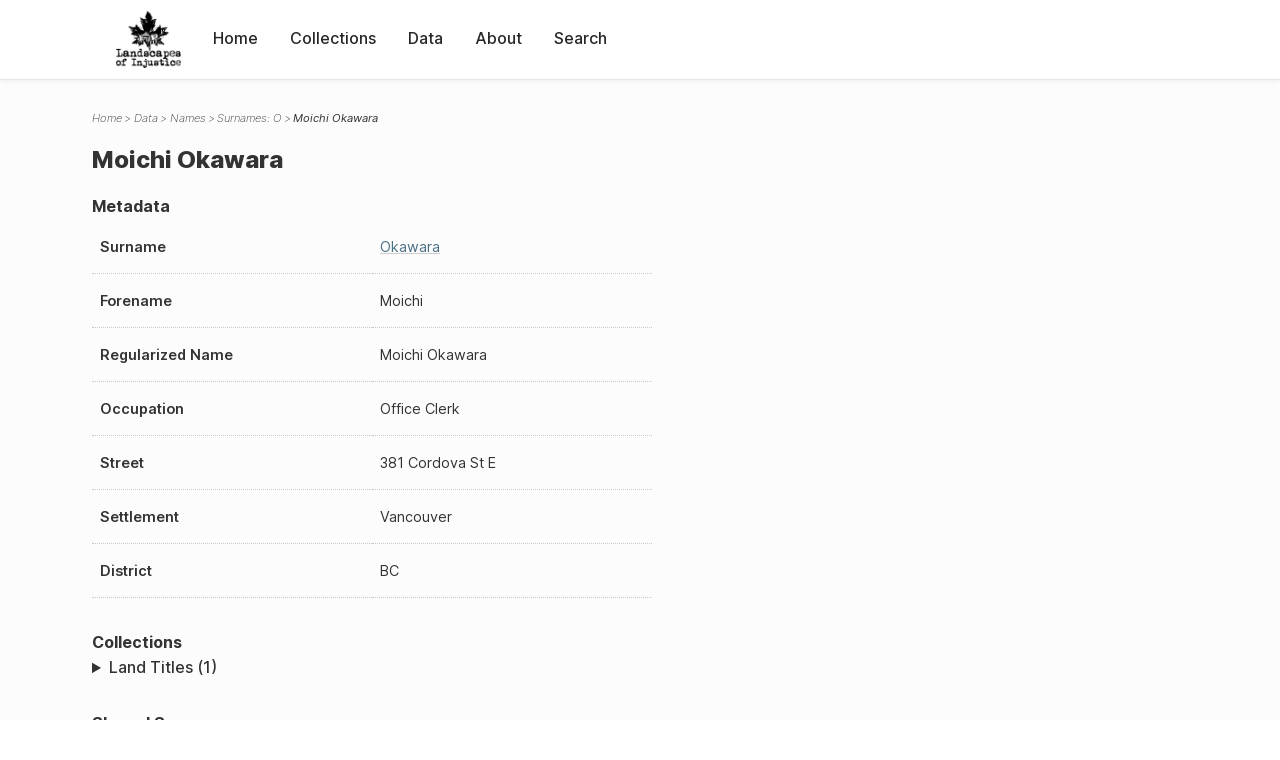

--- FILE ---
content_type: text/html; charset=UTF-8
request_url: https://loi.uvic.ca/archive/okaw10.html
body_size: 11272
content:
<!DOCTYPE html><html xmlns="http://www.w3.org/1999/xhtml" id="okaw10" lang="en" xml:lang="en"><head><meta http-equiv="Content-Type" content="text/html; charset=UTF-8"/><meta name="viewport" content="width=device-width, initial-scale=1"/><meta name="google" content="notranslate"/><title>Moichi Okawara</title><link rel="stylesheet" href="css/style.css"/><script src="js/loi.js"></script><script src="js/ux.js"></script><script src="js/staticTableSort.js"></script><script src="js/loi-media.js"></script><meta name="docTitle" class="staticSearch_docTitle globalMeta" content="Names: Moichi Okawara"/><meta class="staticSearch_desc globalMeta" name="Document Type" content="Names"/></head><body><div id="pageContainer"><header data-state="closed" id="headerTopNav"><nav id="topNav"><div id="topNavLogoContainer"><button class="topNavMobile topNavToggler"><span class="lineContainer"><span class="topNavTopBar"></span><span class="topNavBottomBar"></span></span></button><div id="topNavHeader"><a href="index.html" title="Go to home page"><img alt="Landscapes of Injustice" id="topNavLogo" src="images/navLogo.png"/></a></div></div><div id="navItemsWrapper"><div data-el="div" id="menuHeader"><div data-el="list"><div data-el="item"><a href="index.html" data-el="ref" data-target="index.xml">Home</a></div><div data-el="item"><a href="loiCollection.html" data-el="ref" data-target="loiCollection.xml">Collections</a></div><div data-el="item"><a href="loiData.html" data-el="ref" data-target="loiData.xml">Data</a></div><div data-el="item"><a href="loiAbout.html" data-el="ref" data-target="loiAbout.xml">About</a></div><div data-el="item"><a href="search.html" data-el="ref" data-target="search.xml">Search</a></div></div></div></div></nav></header><main class="loiDatasetNamesO loiDataNames singleCol"><header id="main_header"><ul class="breadcrumb"><li><a href="index.html">Home</a></li><li><a href="loiData.html">Data</a></li><li><a href="loiDataNames.html">Names</a></li><li><a href="loiDataNames_index_o.html">Surnames: O</a></li><li class="current">Moichi Okawara</li></ul><h1>Moichi Okawara</h1></header><article id="centerCol"><h2 class="sr-only">Moichi Okawara</h2><div id="text" data-el="text" class="loiDatasetNamesO loiDataNames"><div data-el="body"><div data-el="div" id="okaw10_metadata"><h3 data-el="head">Metadata</h3><div class="tableContainer"><table data-el="table"><tbody><tr data-el="row"><td data-el="cell" data-role="label">Surname</td><td data-el="cell" data-role="data"><a href="loiDataNames_index_o.html#loiDataNames_index_o_okawara" data-el="ref" data-target="loiDataNames_index_o.xml#loiDataNames_index_o_okawara">Okawara</a></td></tr><tr data-el="row"><td data-el="cell" data-role="label">Forename</td><td data-el="cell" data-role="data">Moichi</td></tr><tr data-el="row"><td data-el="cell" data-role="label">Regularized Name</td><td data-el="cell" data-role="data">Moichi Okawara</td></tr><tr data-el="row"><td data-el="cell" data-role="label">Occupation</td><td data-el="cell" data-role="data">Office Clerk</td></tr><tr data-el="row"><td data-el="cell" data-role="label">Street</td><td data-el="cell" data-role="data">
                        381 Cordova St E</td></tr><tr data-el="row"><td data-el="cell" data-role="label">Settlement</td><td data-el="cell" data-role="data">Vancouver</td></tr><tr data-el="row"><td data-el="cell" data-role="label">District</td><td data-el="cell" data-role="data">BC</td></tr></tbody></table></div></div><div data-el="div" id="okaw10_docsMentioned"><div data-el="div"><h4 data-el="head">Collections</h4><details data-el="div" data-n="1" data-type="details" id="okaw10_loiCollectionLandTitles"><summary>Land Titles (1)</summary><div data-el="list"><div data-el="item"><a href="title_6433.html?ref=okaw10" data-el="ref" data-target="title_6433.xml">95559I (1924-05-22)</a></div></div></details></div></div><div data-el="div" id="okaw10_sharedSurnames"><h3 data-el="head">Shared Surnames</h3><details data-el="div" data-type="details"><summary>Okawara</summary><div class="tableContainer"><table data-el="table" class="sortable"><thead><tr data-el="row" data-role="label"><th data-el="cell" data-col="1">Name</th><th data-el="cell" data-col="2">See also</th></tr></thead><tbody><tr data-el="row"><td data-el="cell" data-col="1" data-colType="string" data-sort="1"><a href="okaw23.html" data-el="ref" data-target="okaw23.xml" data-type="browseLink">Emiko Okawara</a></td><td data-el="cell" data-col="2" data-colType="dateStr" data-sort="1"></td></tr><tr data-el="row"><td data-el="cell" data-col="1" data-colType="string" data-sort="2"><a href="okaw5.html" data-el="ref" data-target="okaw5.xml" data-type="browseLink">Etsu Okawara</a></td><td data-el="cell" data-col="2" data-colType="dateStr" data-sort="2"></td></tr><tr data-el="row"><td data-el="cell" data-col="1" data-colType="string" data-sort="3"><a href="okaw22.html" data-el="ref" data-target="okaw22.xml" data-type="browseLink">Etsu Okawara</a></td><td data-el="cell" data-col="2" data-colType="dateStr" data-sort="3"></td></tr><tr data-el="row"><td data-el="cell" data-col="1" data-colType="string" data-sort="4"><a href="okaw21.html" data-el="ref" data-target="okaw21.xml" data-type="browseLink">Hideo Okawara</a></td><td data-el="cell" data-col="2" data-colType="dateStr" data-sort="4"></td></tr><tr data-el="row"><td data-el="cell" data-col="1" data-colType="string" data-sort="5"><a href="okaw2.html" data-el="ref" data-target="okaw2.xml" data-type="browseLink">Ikushige Okawara</a></td><td data-el="cell" data-col="2" data-colType="dateStr" data-sort="5"></td></tr><tr data-el="row"><td data-el="cell" data-col="1" data-colType="string" data-sort="6"><a href="okaw18.html" data-el="ref" data-target="okaw18.xml" data-type="browseLink">Ikushige Okawara</a></td><td data-el="cell" data-col="2" data-colType="dateStr" data-sort="6"></td></tr><tr data-el="row"><td data-el="cell" data-col="1" data-colType="string" data-sort="7"><a href="okaw3.html" data-el="ref" data-target="okaw3.xml" data-type="browseLink">Mariko Okawara</a></td><td data-el="cell" data-col="2" data-colType="dateStr" data-sort="7"></td></tr><tr data-el="row"><td data-el="cell" data-col="1" data-colType="string" data-sort="8"><a href="okaw15.html" data-el="ref" data-target="okaw15.xml" data-type="browseLink">Mitsutaro Okawara</a></td><td data-el="cell" data-col="2" data-colType="dateStr" data-sort="8"></td></tr><tr data-el="row"><td data-el="cell" data-col="1" data-colType="string" data-sort="9"><a href="okaw4.html" data-el="ref" data-target="okaw4.xml" data-type="browseLink">Moichi Okawara</a></td><td data-el="cell" data-col="2" data-colType="dateStr" data-sort="9"></td></tr><tr data-el="row"><td data-el="cell" data-col="1" data-colType="string" data-sort="10"><a href="okaw9.html" data-el="ref" data-target="okaw9.xml" data-type="browseLink">Moichi Okawara</a></td><td data-el="cell" data-col="2" data-colType="dateStr" data-sort="10"></td></tr><tr data-el="row"><td data-el="cell" data-col="1" data-colType="string" data-sort="11"><span data-el="ref" class="current" data-target="okaw10.xml" data-type="browseLink">Moichi Okawara</span></td><td data-el="cell" data-col="2" data-colType="dateStr" data-sort="11"></td></tr><tr data-el="row"><td data-el="cell" data-col="1" data-colType="string" data-sort="12"><a href="okaw13.html" data-el="ref" data-target="okaw13.xml" data-type="browseLink">Moichi Okawara</a></td><td data-el="cell" data-col="2" data-colType="dateStr" data-sort="12"></td></tr><tr data-el="row"><td data-el="cell" data-col="1" data-colType="string" data-sort="13"><a href="okaw6.html" data-el="ref" data-target="okaw6.xml" data-type="browseLink">S Okawara</a></td><td data-el="cell" data-col="2" data-colType="dateStr" data-sort="13"></td></tr><tr data-el="row"><td data-el="cell" data-col="1" data-colType="string" data-sort="14"><a href="okaw7.html" data-el="ref" data-target="okaw7.xml" data-type="browseLink">Sho Okawara</a></td><td data-el="cell" data-col="2" data-colType="dateStr" data-sort="14"></td></tr><tr data-el="row"><td data-el="cell" data-col="1" data-colType="string" data-sort="15"><a href="okaw16.html" data-el="ref" data-target="okaw16.xml" data-type="browseLink">Shojiro Okawara</a></td><td data-el="cell" data-col="2" data-colType="dateStr" data-sort="15"></td></tr><tr data-el="row"><td data-el="cell" data-col="1" data-colType="string" data-sort="16"><a href="okaw8.html" data-el="ref" data-target="okaw8.xml" data-type="browseLink">Toshio Okawara</a></td><td data-el="cell" data-col="2" data-colType="dateStr" data-sort="16"></td></tr><tr data-el="row"><td data-el="cell" data-col="1" data-colType="string" data-sort="17"><a href="okaw14.html" data-el="ref" data-target="okaw14.xml" data-type="browseLink">Toshio Okawara</a></td><td data-el="cell" data-col="2" data-colType="dateStr" data-sort="17"></td></tr></tbody></table></div></details></div></div></div><div id="appendix"><div data-el="div" id="appendix_terminology"><div data-el="div"><h2 data-el="head">Terminology</h2><div data-el="p">Readers of these historical materials will encounter derogatory references to Japanese Canadians and euphemisms used to obscure the intent and impacts of the internment and dispossession. While these are important realities of the history, the Landscapes of Injustice Research Collective urges users to carefully consider their own terminological choices in writing and speaking about this topic today as we confront past injustice. See our statement on terminology, and related sources <a href="terminology.html" data-el="ref" data-target="doc:terminology">here</a>.</div></div></div></div></article></main><div id="overlayTopNav" class="topNavToggler" data-state="closed"></div><div id="overlayModal" class="modalTogger" data-state="closed"></div><div id="overlayLeftNav" class="leftNavToggler" data-state="closed"></div><div id="popup"><div id="popupCloser"><button class="popupCloser modalToggler"><svg xmlns="http://www.w3.org/2000/svg" height="22" viewBox="0 0 38 38" width="22">
    <path d="M5.022.886L19.47 15.333 33.916.886a2 2 0 012.829 0l.903.903a2 2 0 010 2.829L23.201 19.065 37.648 33.51a2 2 0 010 2.829l-.903.904a2 2 0 01-2.829 0L19.47 22.797 5.022 37.244a2 2 0 01-2.828 0l-.904-.904a2 2 0 010-2.829l14.447-14.446L1.29 4.618a2 2 0 010-2.829l.904-.903a2 2 0 012.828 0z" fill-rule="evenodd"></path>
</svg></button></div><div id="popupContent"></div></div><footer><div id="footerContent"><p class="splashDescription">This research database provides access to records that document <br/>unjust and racist actions, statements, and terminology which may be upsetting. <br/>
            		Please take care when exploring this research database and the records provided. <br/>
            		For more, see our Terminology or our Privacy Policy pages in the About section of this site. 
             	</p><ul class="buildData"><li>Version: 1.25
</li><li>Last built: 2025-08-28T08:42:45.81137961-07:00 (revision 7008)</li></ul><a href="https://www.sshrc-crsh.gc.ca/"><img alt="Social Sciences and Humanities Research Council" id="sshrc" src="images/sshrcLogo.png"/></a><a href="https://www.hcmc.uvic.ca"><img alt="Humanities Computing Media Centre" id="hcmc" src="images/hcmcLogo.png"/></a></div></footer></div></body></html>